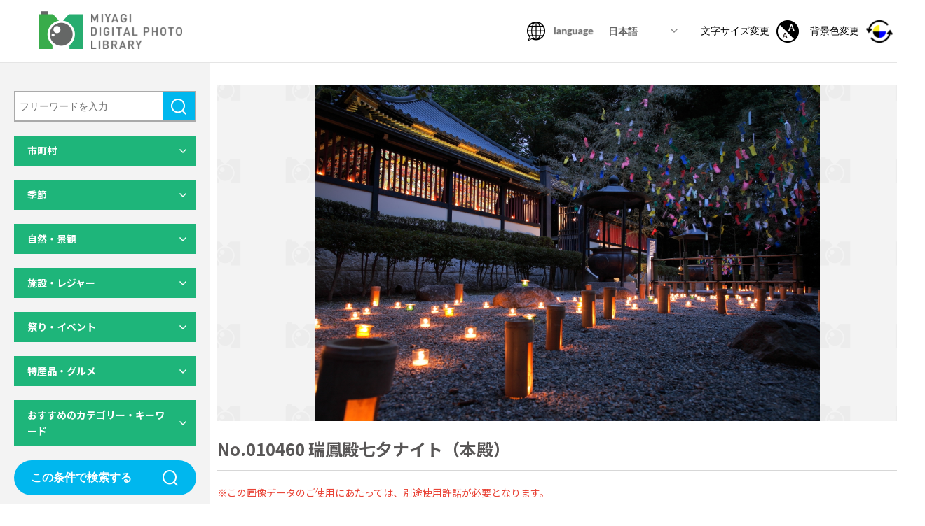

--- FILE ---
content_type: text/html; charset=UTF-8
request_url: https://digi-photo.pref.miyagi.jp/photo/010460-2/
body_size: 14325
content:
<!DOCTYPE html>
<html lang="ja">

<head>
  <meta charset="utf-8">
<meta http-equiv="X-UA-Compatible" content="IE=edge">
<meta name="format-detection" content="telephone=no">
<meta name="viewport" content="width=device-width,initial-scale=1,minimum-scale=1.0">
<script src="https://cdn.jsdelivr.net/npm/viewport-extra@1.0.4/dist/viewport-extra.min.js"></script>
<script>(function(){
  var ua = navigator.userAgent
  var sp = ua.indexOf('iPhone') > -1 ||
    (ua.indexOf('Android') > -1 && ua.indexOf('Mobile') > -1)
  var tab = !sp && (
    ua.indexOf('iPad') > -1 ||
    (ua.indexOf('Macintosh') > -1 && 'ontouchend' in document) ||
    ua.indexOf('Android') > -1
  )
  new ViewportExtra(tab ? 1400 : 375)
  // if (tab) new ViewportExtra(1024)
})()</script>
<title>No.010460 瑞鳳殿七夕ナイト（本殿）｜みやぎデジタルフォトライブラリー</title>
<meta name="description" content="自然・レジャー・イベント・グルメなど、宮城県内の観光に関する写真を多数掲載しています。利用規約に同意いただくことで、無料で検索・閲覧・ダウンロードが可能となります。">
<meta property="og:title" content="No.010460 瑞鳳殿七夕ナイト（本殿）｜みやぎデジタルフォトライブラリー">
<meta property="og:description" content="自然・レジャー・イベント・グルメなど、宮城県内の観光に関する写真を多数掲載しています。利用規約に同意いただくことで、無料で検索・閲覧・ダウンロードが可能となります。">
<meta property="og:site_name" content="みやぎデジタルフォトライブラリー">
<meta property="og:url" content="https://digi-photo.pref.miyagi.jp/photo/010460-2/">
<meta property="og:image" content="https://digi-photo.pref.miyagi.jp/wp-content/themes/miyagi-photo/assets/ogp.jpg">
<meta property="og:locale" content="ja_JP">
<meta property="og:type" content="website">
<meta name="twitter:card" content="summary_large_image">
<link rel="icon" type="image/png" href="https://digi-photo.pref.miyagi.jp/wp-content/themes/miyagi-photo/assets/favicon.ico">
<link rel="stylesheet" media="all" href="https://digi-photo.pref.miyagi.jp/wp-content/themes/miyagi-photo/assets/css/reset.css">
<link rel="stylesheet" href="https://digi-photo.pref.miyagi.jp/wp-content/themes/miyagi-photo/assets/css/slick-theme.css">
<link rel="stylesheet" href="https://digi-photo.pref.miyagi.jp/wp-content/themes/miyagi-photo/assets/css/slick.css">
<link rel="stylesheet" media="print , screen and (min-width:768px)" href="https://digi-photo.pref.miyagi.jp/wp-content/themes/miyagi-photo/assets/css/style_pc.css">
<link rel="stylesheet" media="screen and (max-width:767px)" href="https://digi-photo.pref.miyagi.jp/wp-content/themes/miyagi-photo/assets/css/style_sp.css">
<link href="https://fonts.googleapis.com/css2?family=Lato:wght@400;700&family=Noto+Sans+JP:wght@400;500;700&display=swap" rel="stylesheet">
<link rel="stylesheet" href="https://digi-photo.pref.miyagi.jp/wp-content/themes/miyagi-photo/assets/css/print.css" media="print" />
<script src="https://ajax.googleapis.com/ajax/libs/jquery/3.3.1/jquery.min.js"></script> 
<script>window.jQuery || document.write('<script src="https://digi-photo.pref.miyagi.jp/wp-content/themes/miyagi-photo/assets/js/jquery-3.3.1.min.js"><\/script>')</script>
<!-- Global site tag (gtag.js) - Google Analytics -->
<script async src="https://www.googletagmanager.com/gtag/js?id=G-PK64JNGYWD"></script>
<script>
  window.dataLayer = window.dataLayer || [];
  function gtag(){dataLayer.push(arguments);}
  gtag('js', new Date());
 
  gtag('config', 'G-PK64JNGYWD');
</script></head>

<body id="under">
  <div class="all_wrapper">
      <header>
    <h1 class="main_logo"><a href="/">
        <img class="pc_only" src="https://digi-photo.pref.miyagi.jp/wp-content/themes/miyagi-photo/assets/img/logo.png" alt="MIYAGI DIGITAL PHOTO LIBRARY">
        <img class="sp_only" src="https://digi-photo.pref.miyagi.jp/wp-content/themes/miyagi-photo/assets/img/logo_sp.png" alt="MIYAGI DIGITAL PHOTO LIBRARY">
      </a></h1>
    <nav class="header_nav">
      <ul class="header_nav_list">
        <li class="nav_item01">
          <img class="pc_only icon" src="https://digi-photo.pref.miyagi.jp/wp-content/themes/miyagi-photo/assets/img/icon/ico01.png" alt="language">
          <img class="sp_only icon" src="https://digi-photo.pref.miyagi.jp/wp-content/themes/miyagi-photo/assets/img/icon/ico01_sp.png" alt="language">
          <img class="icon_color_pc" src="https://digi-photo.pref.miyagi.jp/wp-content/themes/miyagi-photo/assets/img/icon/ico01_en.png" alt="language">
          <img class="icon_color_sp" src="https://digi-photo.pref.miyagi.jp/wp-content/themes/miyagi-photo/assets/img/icon/ico01_sp_en.png" alt="language">
          <div class="lang_select">
            <select id="lang_select_id">
              <option value="ja" selected>日本語</option>
              <option value="en">English</option>
              <option value="ko">한글</option>
              <option value="zh-tw">中文（繁體）</option>
              <option value="zh-cn">中文（简体）</option>
            </select>
          </div>
        </li>
        <!-- <li class="nav_item02"><a href=""><img src="https://digi-photo.pref.miyagi.jp/wp-content/themes/miyagi-photo/assets/img/icon/ico02.png" alt=""></a></li> -->
        <li class="nav_item03 pc_only"><button class="size-button" data-font="12"><span>文字サイズ変更</span><img src="https://digi-photo.pref.miyagi.jp/wp-content/themes/miyagi-photo/assets/img/icon/ico03.png" alt="文字サイズ変更"></button></li>
        <li class="nav_item04 pc_only color_btn"><button><span>背景色変更</span><img src="https://digi-photo.pref.miyagi.jp/wp-content/themes/miyagi-photo/assets/img/icon/ico04.png" alt="背景色変更"></button></li>
      </ul>
    </nav>
    <button class="hamburger menu-trigger sp_only" id="js-hamburger">
      <span class="hamburger__line hamburger__line--1"></span>
      <span class="hamburger__line hamburger__line--2"></span>
      <span class="hamburger__line hamburger__line--3"></span>
    </button>
    <div class="black-bg" id="js-black-bg"></div>
    <div class="hamburger_menu sp_only">
      <div class="icon_list">
        <ul>
          <li><button class="size-button" data-font="12"><img src="https://digi-photo.pref.miyagi.jp/wp-content/themes/miyagi-photo/assets/img/icon/ico03.png" alt="文字サイズ変更"><span>文字サイズ変更</span></button></li>
          <li class="color_btn"><button><img src="https://digi-photo.pref.miyagi.jp/wp-content/themes/miyagi-photo/assets/img/icon/ico04_sp.png" alt="背景色変更"><span>背景色変更</span></button></li>
        </ul>
      </div>
      <div class="download_list">
        <a href="/download-list/"><span>ダウンロードリスト</span></a>
      </div>
      <div class="hamburger_nav">
        <ul>
          <li><a href="/howto/">このサイトの使い方</a></li>
          <li><a href="/qa/">よくある質問</a></li>
          <li><a href="/privacypolicy/">利用規約・プライバシーポリシー</a></li>
          <li><a href="mailto:kankouks@pref.miyagi.lg.jp?body=%E5%95%8F%E3%81%84%E5%90%88%E3%82%8F%E3%81%9B%E5%86%85%E5%AE%B9%EF%BC%9A%0D%0A%0D%0A%0D%0A%0D%0A%E4%BC%9A%E7%A4%BE%E5%90%8D%EF%BC%9A%0D%0A%E6%8B%85%E5%BD%93%E8%80%85%E5%90%8D%EF%BC%9A%0D%0A%E3%83%A1%E3%83%BC%E3%83%AB%E3%82%A2%E3%83%89%E3%83%AC%E3%82%B9%EF%BC%9A%0D%0A%E9%9B%BB%E8%A9%B1%E7%95%AA%E5%8F%B7%EF%BC%9A">お問い合わせ</a></li>
        </ul>
      </div>
    </div>
    <!-- hamburger_menu -->
    <meta name='robots' content='max-image-preview:large' />
<link rel="alternate" title="oEmbed (JSON)" type="application/json+oembed" href="https://digi-photo.pref.miyagi.jp/wp-json/oembed/1.0/embed?url=https%3A%2F%2Fdigi-photo.pref.miyagi.jp%2Fphoto%2F010460-2%2F" />
<link rel="alternate" title="oEmbed (XML)" type="text/xml+oembed" href="https://digi-photo.pref.miyagi.jp/wp-json/oembed/1.0/embed?url=https%3A%2F%2Fdigi-photo.pref.miyagi.jp%2Fphoto%2F010460-2%2F&#038;format=xml" />
<style id='wp-img-auto-sizes-contain-inline-css' type='text/css'>
img:is([sizes=auto i],[sizes^="auto," i]){contain-intrinsic-size:3000px 1500px}
/*# sourceURL=wp-img-auto-sizes-contain-inline-css */
</style>
<style id='wp-emoji-styles-inline-css' type='text/css'>

	img.wp-smiley, img.emoji {
		display: inline !important;
		border: none !important;
		box-shadow: none !important;
		height: 1em !important;
		width: 1em !important;
		margin: 0 0.07em !important;
		vertical-align: -0.1em !important;
		background: none !important;
		padding: 0 !important;
	}
/*# sourceURL=wp-emoji-styles-inline-css */
</style>
<style id='wp-block-library-inline-css' type='text/css'>
:root{--wp-block-synced-color:#7a00df;--wp-block-synced-color--rgb:122,0,223;--wp-bound-block-color:var(--wp-block-synced-color);--wp-editor-canvas-background:#ddd;--wp-admin-theme-color:#007cba;--wp-admin-theme-color--rgb:0,124,186;--wp-admin-theme-color-darker-10:#006ba1;--wp-admin-theme-color-darker-10--rgb:0,107,160.5;--wp-admin-theme-color-darker-20:#005a87;--wp-admin-theme-color-darker-20--rgb:0,90,135;--wp-admin-border-width-focus:2px}@media (min-resolution:192dpi){:root{--wp-admin-border-width-focus:1.5px}}.wp-element-button{cursor:pointer}:root .has-very-light-gray-background-color{background-color:#eee}:root .has-very-dark-gray-background-color{background-color:#313131}:root .has-very-light-gray-color{color:#eee}:root .has-very-dark-gray-color{color:#313131}:root .has-vivid-green-cyan-to-vivid-cyan-blue-gradient-background{background:linear-gradient(135deg,#00d084,#0693e3)}:root .has-purple-crush-gradient-background{background:linear-gradient(135deg,#34e2e4,#4721fb 50%,#ab1dfe)}:root .has-hazy-dawn-gradient-background{background:linear-gradient(135deg,#faaca8,#dad0ec)}:root .has-subdued-olive-gradient-background{background:linear-gradient(135deg,#fafae1,#67a671)}:root .has-atomic-cream-gradient-background{background:linear-gradient(135deg,#fdd79a,#004a59)}:root .has-nightshade-gradient-background{background:linear-gradient(135deg,#330968,#31cdcf)}:root .has-midnight-gradient-background{background:linear-gradient(135deg,#020381,#2874fc)}:root{--wp--preset--font-size--normal:16px;--wp--preset--font-size--huge:42px}.has-regular-font-size{font-size:1em}.has-larger-font-size{font-size:2.625em}.has-normal-font-size{font-size:var(--wp--preset--font-size--normal)}.has-huge-font-size{font-size:var(--wp--preset--font-size--huge)}.has-text-align-center{text-align:center}.has-text-align-left{text-align:left}.has-text-align-right{text-align:right}.has-fit-text{white-space:nowrap!important}#end-resizable-editor-section{display:none}.aligncenter{clear:both}.items-justified-left{justify-content:flex-start}.items-justified-center{justify-content:center}.items-justified-right{justify-content:flex-end}.items-justified-space-between{justify-content:space-between}.screen-reader-text{border:0;clip-path:inset(50%);height:1px;margin:-1px;overflow:hidden;padding:0;position:absolute;width:1px;word-wrap:normal!important}.screen-reader-text:focus{background-color:#ddd;clip-path:none;color:#444;display:block;font-size:1em;height:auto;left:5px;line-height:normal;padding:15px 23px 14px;text-decoration:none;top:5px;width:auto;z-index:100000}html :where(.has-border-color){border-style:solid}html :where([style*=border-top-color]){border-top-style:solid}html :where([style*=border-right-color]){border-right-style:solid}html :where([style*=border-bottom-color]){border-bottom-style:solid}html :where([style*=border-left-color]){border-left-style:solid}html :where([style*=border-width]){border-style:solid}html :where([style*=border-top-width]){border-top-style:solid}html :where([style*=border-right-width]){border-right-style:solid}html :where([style*=border-bottom-width]){border-bottom-style:solid}html :where([style*=border-left-width]){border-left-style:solid}html :where(img[class*=wp-image-]){height:auto;max-width:100%}:where(figure){margin:0 0 1em}html :where(.is-position-sticky){--wp-admin--admin-bar--position-offset:var(--wp-admin--admin-bar--height,0px)}@media screen and (max-width:600px){html :where(.is-position-sticky){--wp-admin--admin-bar--position-offset:0px}}
/*wp_block_styles_on_demand_placeholder:696c28f237435*/
/*# sourceURL=wp-block-library-inline-css */
</style>
<style id='classic-theme-styles-inline-css' type='text/css'>
/*! This file is auto-generated */
.wp-block-button__link{color:#fff;background-color:#32373c;border-radius:9999px;box-shadow:none;text-decoration:none;padding:calc(.667em + 2px) calc(1.333em + 2px);font-size:1.125em}.wp-block-file__button{background:#32373c;color:#fff;text-decoration:none}
/*# sourceURL=/wp-includes/css/classic-themes.min.css */
</style>
<link rel="https://api.w.org/" href="https://digi-photo.pref.miyagi.jp/wp-json/" /><link rel="alternate" title="JSON" type="application/json" href="https://digi-photo.pref.miyagi.jp/wp-json/wp/v2/photo/1192" /><link rel="EditURI" type="application/rsd+xml" title="RSD" href="https://digi-photo.pref.miyagi.jp/xmlrpc.php?rsd" />
<meta name="generator" content="WordPress 6.9" />
<link rel="canonical" href="https://digi-photo.pref.miyagi.jp/photo/010460-2/" />
<link rel='shortlink' href='https://digi-photo.pref.miyagi.jp/?p=1192' />
  </header>


    <main>
      <div class="contents_area">
        <div class="side_content_wrap" id="js-side_content">
            <div class="side_content">
    <div class="inner">
      <div class="serch_area">
        <p class="arrow_down sp_only" id="js-arrow_down">検索結果を絞り込む</p>
                <form method="get" class="serch_form" action="https://digi-photo.pref.miyagi.jp/photo/">
          <div class="search_box_area">
            <input class="search_box" type="text" name="s" id="s" value="" placeholder="フリーワードを入力" />
            <button class="submit_btn submit01" type="submit">検索</button>
          </div>
          <!-- search_box_area -->
          <div class="dl_accordion">
            <dl>
              <dt>市町村</dt>
              <dd>
                <p class="map_select_btn pc_only">マップから選択</p>
                <div class="map__select_area pc_only">
                  <div class="close_btn">×</div>
                  <div class="inner">
                    <div class="bg_box">
                      <img src="https://digi-photo.pref.miyagi.jp/wp-content/themes/miyagi-photo/assets/img/map01_pc.png" alt="宮城県の地図">
                    </div>
                                        <div class="area_select area_set north_area">
                      <div class="area_head">
                        <p class="area_name">県北</p>
                        <div class="all_select">
                          <input type="checkbox" name="prefecture[]" id="map_area1" value="県北" >
                          <label for="map_area1" class="check_ico">全項目チェック</label>
                        </div>
                      </div>
                      <ul>
                        <li>
                          <input type="checkbox" name="prefecture[]" id="map_area1-1" value="30" >
                          <label for="map_area1-1" class="check_ico">色麻町</label>
                        </li>
                        <li>
                          <input type="checkbox" name="prefecture[]" id="map_area1-2" value="33" >
                          <label for="map_area1-2" class="check_ico">美里町</label>
                        </li>
                        <li>
                          <input type="checkbox" name="prefecture[]" id="map_area1-3" value="32" >
                          <label for="map_area1-3" class="check_ico">涌谷町</label>
                        </li>
                        <li>
                          <input type="checkbox" name="prefecture[]" id="map_area1-4" value="31" >
                          <label for="map_area1-4" class="check_ico">加美町</label>
                        </li>
                        <li>
                          <input type="checkbox" name="prefecture[]" id="map_area1-5" value="13" >
                          <label for="map_area1-5" class="check_ico">大崎市</label>
                        </li>
                        <li>
                          <input type="checkbox" name="prefecture[]" id="map_area1-6" value="11" >
                          <label for="map_area1-6" class="check_ico">栗原市</label>
                        </li>
                        <li>
                          <input type="checkbox" name="prefecture[]" id="map_area1-7" value="10" >
                          <label for="map_area1-7" class="check_ico">登米市</label>
                        </li>
                      </ul>
                    </div>
                    <!-- area_select -->

                    <div class="area_select area_set sanriku_area">
                      <div class="area_head">
                        <p class="area_name">三陸</p>
                        <div class="all_select">
                          <input type="checkbox" name="prefecture[]" id="map_area2" value="三陸" >
                          <label for="map_area2" class="check_ico">全項目チェック</label>
                        </div>
                      </div>
                      <ul>
                        <li>
                          <input type="checkbox" name="prefecture[]" id="map_area2-1" value="2" >
                          <label for="map_area2-1" class="check_ico">石巻市</label>
                        </li>
                        <li>
                          <input type="checkbox" name="prefecture[]" id="map_area2-2" value="35" >
                          <label for="map_area2-2" class="check_ico">南三陸町</label>
                        </li>
                        <li>
                          <input type="checkbox" name="prefecture[]" id="map_area2-3" value="34" >
                          <label for="map_area2-3" class="check_ico">女川町</label>
                        </li>
                        <li>
                          <input type="checkbox" name="prefecture[]" id="map_area2-4" value="4" >
                          <label for="map_area2-4" class="check_ico">気仙沼市</label>
                        </li>
                      </ul>
                    </div>
                    <!-- area_select -->

                    <div class="area_select area_set sendai_area">
                      <div class="area_head">
                        <p class="area_name">仙台・松島</p>
                        <div class="all_select">
                          <input type="checkbox" name="prefecture[]" id="map_area3" value="仙台・松島" >
                          <label for="map_area3" class="check_ico">全項目チェック</label>
                        </div>
                      </div>
                      <ul>
                        <li>
                          <input type="checkbox" name="prefecture[]" id="map_area3-1" value="3" >
                          <label for="map_area3-1" class="check_ico">塩竈市</label>
                        </li>
                        <li>
                          <input type="checkbox" name="prefecture[]" id="map_area3-2" value="1" >
                          <label for="map_area3-2" class="check_ico">仙台市</label>
                        </li>
                        <li>
                          <input type="checkbox" name="prefecture[]" id="map_area3-3" value="24" >
                          <label for="map_area3-3" class="check_ico">松島町</label>
                        </li>
                        <li>
                          <input type="checkbox" name="prefecture[]" id="map_area3-4" value="9" >
                          <label for="map_area3-4" class="check_ico">岩沼市</label>
                        </li>
                        <li>
                          <input type="checkbox" name="prefecture[]" id="map_area3-5" value="8" >
                          <label for="map_area3-5" class="check_ico">多賀城市</label>
                        </li>
                        <li>
                          <input type="checkbox" name="prefecture[]" id="map_area3-6" value="6" >
                          <label for="map_area3-6" class="check_ico">名取市</label>
                        </li>
                        <li>
                          <input type="checkbox" name="prefecture[]" id="map_area3-7" value="29" >
                          <label for="map_area3-7" class="check_ico">大衡村</label>
                        </li>
                        <li>
                          <input type="checkbox" name="prefecture[]" id="map_area3-8" value="14" >
                          <label for="map_area3-8" class="check_ico">富谷市</label>
                        </li>
                        <li>
                          <input type="checkbox" name="prefecture[]" id="map_area3-9" value="28" >
                          <label for="map_area3-9" class="check_ico">大郷町</label>
                        </li>
                        <li>
                          <input type="checkbox" name="prefecture[]" id="map_area3-10" value="27" >
                          <label for="map_area3-10" class="check_ico">大和町</label>
                        </li>
                        <li>
                          <input type="checkbox" name="prefecture[]" id="map_area3-11" value="26" >
                          <label for="map_area3-11" class="check_ico">利府町</label>
                        </li>
                        <li>
                          <input type="checkbox" name="prefecture[]" id="map_area3-12" value="25" >
                          <label for="map_area3-12" class="check_ico">七ヶ浜町</label>
                        </li>
                        <li>
                          <input type="checkbox" name="prefecture[]" id="map_area3-13" value="23" >
                          <label for="map_area3-13" class="check_ico">山元町</label>
                        </li>
                        <li>
                          <input type="checkbox" name="prefecture[]" id="map_area3-14" value="22" >
                          <label for="map_area3-14" class="check_ico">亘理町</label>
                        </li>
                        <li>
                          <input type="checkbox" name="prefecture[]" id="map_area3-15" value="12" >
                          <label for="map_area3-15" class="check_ico">東松島市</label>
                        </li>
                      </ul>
                    </div>
                    <!-- area_select -->

                    <div class="area_select area_set south_area">
                      <div class="area_head">
                        <p class="area_name">県南</p>
                        <div class="all_select">
                          <input type="checkbox" name="prefecture[]" id="map_area4" value="県南" >
                          <label for="map_area4" class="check_ico">全項目チェック</label>
                        </div>
                      </div>
                      <ul>
                        <li>
                          <input type="checkbox" name="prefecture[]" id="map_area4-1" value="17" >
                          <label for="map_area4-1" class="check_ico">大河原町</label>
                        </li>
                        <li>
                          <input type="checkbox" name="prefecture[]" id="map_area4-2" value="19" >
                          <label for="map_area4-2" class="check_ico">柴田町</label>
                        </li>
                        <li>
                          <input type="checkbox" name="prefecture[]" id="map_area4-3" value="5" >
                          <label for="map_area4-3" class="check_ico">白石市</label>
                        </li>
                        <li>
                          <input type="checkbox" name="prefecture[]" id="map_area4-4" value="21" >
                          <label for="map_area4-4" class="check_ico">丸森町</label>
                        </li>
                        <li>
                          <input type="checkbox" name="prefecture[]" id="map_area4-5" value="20" >
                          <label for="map_area4-5" class="check_ico">川崎町</label>
                        </li>
                        <li>
                          <input type="checkbox" name="prefecture[]" id="map_area4-6" value="18" >
                          <label for="map_area4-6" class="check_ico">村田町</label>
                        </li>
                        <li>
                          <input type="checkbox" name="prefecture[]" id="map_area4-7" value="16" >
                          <label for="map_area4-7" class="check_ico">七ヶ宿町</label>
                        </li>
                        <li>
                          <input type="checkbox" name="prefecture[]" id="map_area4-8" value="15" >
                          <label for="map_area4-8" class="check_ico">蔵王町</label>
                        </li>
                        <li>
                          <input type="checkbox" name="prefecture[]" id="map_area4-9" value="7" >
                          <label for="map_area4-9" class="check_ico">角田市</label>
                        </li>
                      </ul>
                    </div>
                    <!-- area_select -->

                    <div class="area_select area_set miyagi_area">
                      <div class="area_head">
                        <p class="area_name">宮城県全域</p>
                        <div class="all_select">
                          <input type="checkbox" name="prefecture[]" id="map_area5-1" value="99" >
                          <label for="map_area5-1" class="check_ico">広域</label>
                        </div>
                      </div>
                    </div>
                    <!-- area_select -->
                  </div>
                </div>
                <!-- map__select_area -->
                <div class="area_box">
                  <p class="area_select_btn pc_only">リストから選択</p>
                  <div class="area_set_wrap">
                    <div class="area_set">
                      <p class="area_name">県北</p>
                      <ul>
                        <li class="all_select">
                          <input type="checkbox" name="" id="area1" value="県北" >
                          <label for="area1" class="check_ico">全項目チェック</label>
                        </li>
                        <li>
                          <input type="checkbox" name="" id="area1-1" value="30" >
                          <label for="area1-1" class="check_ico">色麻町</label>
                        </li>
                        <li>
                          <input type="checkbox" name="" id="area1-2" value="33" >
                          <label for="area1-2" class="check_ico">美里町</label>
                        </li>
                        <li>
                          <input type="checkbox" name="" id="area1-3" value="32" >
                          <label for="area1-3" class="check_ico">涌谷町</label>
                        </li>
                        <li>
                          <input type="checkbox" name="" id="area1-4" value="31" >
                          <label for="area1-4" class="check_ico">加美町</label>
                        </li>
                        <li>
                          <input type="checkbox" name="" id="area1-5" value="13" >
                          <label for="area1-5" class="check_ico">大崎市</label>
                        </li>
                        <li>
                          <input type="checkbox" name="" id="area1-6" value="11" >
                          <label for="area1-6" class="check_ico">栗原市</label>
                        </li>
                        <li>
                          <input type="checkbox" name="" id="area1-7" value="10" >
                          <label for="area1-7" class="check_ico">登米市</label>
                        </li>
                      </ul>
                    </div>
                    <div class="area_set">
                      <p class="area_name">三陸</p>
                      <ul>
                        <li class="all_select">
                          <input type="checkbox" name="" id="area2" value="三陸" >
                          <label for="area2" class="check_ico">全項目チェック</label>
                        </li>
                        <li>
                          <input type="checkbox" name="" id="area2-1" value="2" >
                          <label for="area2-1" class="check_ico">石巻市</label>
                        </li>
                        <li>
                          <input type="checkbox" name="" id="area2-2" value="35" >
                          <label for="area2-2" class="check_ico">南三陸町</label>
                        </li>
                        <li>
                          <input type="checkbox" name="" id="area2-3" value="34" >
                          <label for="area2-3" class="check_ico">女川町</label>
                        </li>
                        <li>
                          <input type="checkbox" name="" id="area2-4" value="4" >
                          <label for="area2-4" class="check_ico">気仙沼市</label>
                        </li>
                      </ul>
                    </div>
                    <div class="area_set">
                      <p class="area_name">仙台・松島</p>
                      <ul>
                        <li class="all_select">
                          <input type="checkbox" name="" id="area3" value="仙台・松島" >
                          <label for="area3" class="check_ico">全項目チェック</label>
                        </li>
                        <li>
                          <input type="checkbox" name="" id="area3-1" value="3" >
                          <label for="area3-1" class="check_ico">塩竈市</label>
                        </li>
                        <li>
                          <input type="checkbox" name="" id="area3-2" value="1" >
                          <label for="area3-2" class="check_ico">仙台市</label>
                        </li>
                        <li>
                          <input type="checkbox" name="" id="area3-3" value="24" >
                          <label for="area3-3" class="check_ico">松島町</label>
                        </li>
                        <li>
                          <input type="checkbox" name="" id="area3-4" value="9" >
                          <label for="area3-4" class="check_ico">岩沼市</label>
                        </li>
                        <li>
                          <input type="checkbox" name="" id="area3-5" value="8" >
                          <label for="area3-5" class="check_ico">多賀城市</label>
                        </li>
                        <li>
                          <input type="checkbox" name="" id="area3-6" value="6" >
                          <label for="area3-6" class="check_ico">名取市</label>
                        </li>
                        <li>
                          <input type="checkbox" name="" id="area3-7" value="29" >
                          <label for="area3-7" class="check_ico">大衡村</label>
                        </li>
                        <li>
                          <input type="checkbox" name="" id="area3-8" value="14" >
                          <label for="area3-8" class="check_ico">富谷市</label>
                        </li>
                        <li>
                          <input type="checkbox" name="" id="area3-9" value="28" >
                          <label for="area3-9" class="check_ico">大郷町</label>
                        </li>
                        <li>
                          <input type="checkbox" name="" id="area3-10" value="27" >
                          <label for="area3-10" class="check_ico">大和町</label>
                        </li>
                        <li>
                          <input type="checkbox" name="" id="area3-11" value="26" >
                          <label for="area3-11" class="check_ico">利府町</label>
                        </li>
                        <li>
                          <input type="checkbox" name="" id="area3-12" value="25" >
                          <label for="area3-12" class="check_ico">七ヶ浜町</label>
                        </li>
                        <li>
                          <input type="checkbox" name="" id="area3-13" value="23" >
                          <label for="area3-13" class="check_ico">山元町</label>
                        </li>
                        <li>
                          <input type="checkbox" name="" id="area3-14" value="22" >
                          <label for="area3-14" class="check_ico">亘理町</label>
                        </li>
                        <li>
                          <input type="checkbox" name="" id="area3-15" value="12" >
                          <label for="area3-15" class="check_ico">東松島市</label>
                        </li>
                      </ul>
                    </div>
                    <div class="area_set">
                      <p class="area_name">県南</p>
                      <ul>
                        <li class="all_select">
                          <input type="checkbox" name="" id="area4" value="県南" >
                          <label for="area4" class="check_ico">全項目チェック</label>
                        </li>
                        <li>
                          <input type="checkbox" name="" id="area4-1" value="17" >
                          <label for="area4-1" class="check_ico">大河原町</label>
                        </li>
                        <li>
                          <input type="checkbox" name="" id="area4-2" value="19" >
                          <label for="area4-2" class="check_ico">柴田町</label>
                        </li>
                        <li>
                          <input type="checkbox" name="" id="area4-3" value="5" >
                          <label for="area4-3" class="check_ico">白石市</label>
                        </li>
                        <li>
                          <input type="checkbox" name="" id="area4-4" value="21" >
                          <label for="area4-4" class="check_ico">丸森町</label>
                        </li>
                        <li>
                          <input type="checkbox" name="" id="area4-5" value="20" >
                          <label for="area4-5" class="check_ico">川崎町</label>
                        </li>
                        <li>
                          <input type="checkbox" name="" id="area4-6" value="18" >
                          <label for="area4-6" class="check_ico">村田町</label>
                        </li>
                        <li>
                          <input type="checkbox" name="" id="area4-7" value="16" >
                          <label for="area4-7" class="check_ico">七ヶ宿町</label>
                        </li>
                        <li>
                          <input type="checkbox" name="" id="area4-8" value="15" >
                          <label for="area4-8" class="check_ico">蔵王町</label>
                        </li>
                        <li>
                          <input type="checkbox" name="" id="area4-9" value="7" >
                          <label for="area4-9" class="check_ico">角田市</label>
                        </li>
                      </ul>
                    </div>
                    <div class="area_set">
                      <p class="area_name">宮城県全域</p>
                      <ul>
                        <!-- <li>
                                <input type="checkbox" name="" id="area5">
                                <label for="area5" class="check_ico all_select">全項目チェック</label>
                              </li> -->
                        <li>
                          <input type="checkbox" name="" id="area5-1" value="99" >
                          <label for="area5-1" class="check_ico">広域</label>
                        </li>
                      </ul>
                    </div>
                  </div>
                  <!-- area_set_wrap -->

                </div>
              </dd>
            </dl>

            <dl>
              <dt>季節</dt>
              <dd>
                <ul>
                                    <li>
                    <input type="checkbox" name="season[]" id="chk1-1" value="1" >
                    <label for="chk1-1" class="check_ico">春</label>
                  </li>
                  <li>
                    <input type="checkbox" name="season[]" id="chk1-2" value="2" >
                    <label for="chk1-2" class="check_ico">夏</label>
                  </li>
                  <li>
                    <input type="checkbox" name="season[]" id="chk1-3" value="3" >
                    <label for="chk1-3" class="check_ico">秋</label>
                  </li>
                  <li>
                    <input type="checkbox" name="season[]" id="chk1-4" value="4" >
                    <label for="chk1-4" class="check_ico">冬</label>
                  </li>
                </ul>
              </dd>
            </dl>

            <dl>
              <dt>自然・景観</dt>
              <dd>
                <ul>
                                    <li>
                    <input type="checkbox" name="nature[]" id="chk2-1" value="1" >
                    <label for="chk2-1" class="check_ico">山岳・高原</label>
                  </li>
                  <li>
                    <input type="checkbox" name="nature[]" id="chk2-2" value="2" >
                    <label for="chk2-2" class="check_ico">平野</label>
                  </li>
                  <li>
                    <input type="checkbox" name="nature[]" id="chk2-3" value="3" >
                    <label for="chk2-3" class="check_ico">湖沼</label>
                  </li>
                  <li>
                    <input type="checkbox" name="nature[]" id="chk2-4" value="4" >
                    <label for="chk2-4" class="check_ico">紅葉</label>
                  </li>
                  <li>
                    <input type="checkbox" name="nature[]" id="chk2-5" value="5" >
                    <label for="chk2-5" class="check_ico">桜</label>
                  </li>
                  <li>
                    <input type="checkbox" name="nature[]" id="chk2-6" value="6" >
                    <label for="chk2-6" class="check_ico">自然景観</label>
                  </li>
                  <li>
                    <input type="checkbox" name="nature[]" id="chk2-7" value="7" >
                    <label for="chk2-7" class="check_ico">都市景観</label>
                  </li>
                  <li>
                    <input type="checkbox" name="nature[]" id="chk2-8" value="8" >
                    <label for="chk2-8" class="check_ico">その他景観</label>
                  </li>
                </ul>
              </dd>
            </dl>

            <dl>
              <dt>施設・レジャー</dt>
              <dd>
                <ul>
                                    <li>
                    <input type="checkbox" name="facilities[]" id="chk3-1" value="1" >
                    <label for="chk3-1" class="check_ico">生き物関連施設</label>
                  </li>
                  <li>
                    <input type="checkbox" name="facilities[]" id="chk3-2" value="2" >
                    <label for="chk3-2" class="check_ico">植物関連施設</label>
                  </li>
                  <li>
                    <input type="checkbox" name="facilities[]" id="chk3-3" value="3" >
                    <label for="chk3-3" class="check_ico">博物館・美術館</label>
                  </li>
                  <li>
                    <input type="checkbox" name="facilities[]" id="chk3-4" value="4" >
                    <label for="chk3-4" class="check_ico">見学・体験施設</label>
                  </li>
                  <li>
                    <input type="checkbox" name="facilities[]" id="chk3-5" value="5" >
                    <label for="chk3-5" class="check_ico">漁業施設</label>
                  </li>
                  <li>
                    <input type="checkbox" name="facilities[]" id="chk3-6" value="6" >
                    <label for="chk3-6" class="check_ico">道の駅・直売所</label>
                  </li>
                  <li>
                    <input type="checkbox" name="facilities[]" id="chk3-7" value="7" >
                    <label for="chk3-7" class="check_ico">観光案内</label>
                  </li>
                  <li>
                    <input type="checkbox" name="facilities[]" id="chk3-8" value="8" >
                    <label for="chk3-8" class="check_ico">震災伝承施設</label>
                  </li>
                  <li>
                    <input type="checkbox" name="facilities[]" id="chk3-9" value="9" >
                    <label for="chk3-9" class="check_ico">遊園地・テーマパーク</label>
                  </li>
                  <li>
                    <input type="checkbox" name="facilities[]" id="chk3-10" value="10" >
                    <label for="chk3-10" class="check_ico">スポーツ施設</label>
                  </li>
                  <li>
                    <input type="checkbox" name="facilities[]" id="chk3-11" value="11" >
                    <label for="chk3-11" class="check_ico">アウトドア</label>
                  </li>
                  <li>
                    <input type="checkbox" name="facilities[]" id="chk3-12" value="12" >
                    <label for="chk3-12" class="check_ico">温泉</label>
                  </li>
                  <li>
                    <input type="checkbox" name="facilities[]" id="chk3-13" value="13" >
                    <label for="chk3-13" class="check_ico">公園</label>
                  </li>
                  <li>
                    <input type="checkbox" name="facilities[]" id="chk3-14" value="14" >
                    <label for="chk3-14" class="check_ico">海水浴場</label>
                  </li>
                  <li>
                    <input type="checkbox" name="facilities[]" id="chk3-15" value="15" >
                    <label for="chk3-15" class="check_ico">神社・仏閣</label>
                  </li>
                  <li>
                    <input type="checkbox" name="facilities[]" id="chk3-16" value="16" >
                    <label for="chk3-16" class="check_ico">城郭</label>
                  </li>
                  <li>
                    <input type="checkbox" name="facilities[]" id="chk3-17" value="17" >
                    <label for="chk3-17" class="check_ico">庭園</label>
                  </li>
                  <li>
                    <input type="checkbox" name="facilities[]" id="chk3-18" value="18" >
                    <label for="chk3-18" class="check_ico">旧街道</label>
                  </li>
                  <li>
                    <input type="checkbox" name="facilities[]" id="chk3-19" value="19" >
                    <label for="chk3-19" class="check_ico">史跡</label>
                  </li>
                  <li>
                    <input type="checkbox" name="facilities[]" id="chk3-20" value="20" >
                    <label for="chk3-20" class="check_ico">歴史的建造物</label>
                  </li>
                  <li>
                    <input type="checkbox" name="facilities[]" id="chk3-21" value="21" >
                    <label for="chk3-21" class="check_ico">地域風俗</label>
                  </li>
                  <li>
                    <input type="checkbox" name="facilities[]" id="chk3-22" value="22" >
                    <label for="chk3-22" class="check_ico">商業施設</label>
                  </li>
                  <li>
                    <input type="checkbox" name="facilities[]" id="chk3-23" value="23" >
                    <label for="chk3-23" class="check_ico">宿泊施設</label>
                  </li>
                  <li>
                    <input type="checkbox" name="facilities[]" id="chk3-24" value="24" >
                    <label for="chk3-24" class="check_ico">交通機関</label>
                  </li>
                  <li>
                    <input type="checkbox" name="facilities[]" id="chk3-25" value="25" >
                    <label for="chk3-25" class="check_ico">その他</label>
                  </li>
                </ul>
              </dd>
            </dl>

            <dl>
              <dt>祭り・イベント</dt>
              <dd>
                <ul>
                                    <li>
                    <input type="checkbox" name="events[]" id="chk4-1" value="1" >
                    <label for="chk4-1" class="check_ico">行・催事</label>
                  </li>
                  <li>
                    <input type="checkbox" name="events[]" id="chk4-2" value="2" >
                    <label for="chk4-2" class="check_ico">郷土芸能</label>
                  </li>
                </ul>
              </dd>
            </dl>

            <dl>
              <dt>特産品・グルメ</dt>
              <dd>
                <ul>
                                    <li>
                    <input type="checkbox" name="products[]" id="chk5-1" value="1" >
                    <label for="chk5-1" class="check_ico">伝統工芸技術</label>
                  </li>
                  <li>
                    <input type="checkbox" name="products[]" id="chk5-2" value="2" >
                    <label for="chk5-2" class="check_ico">郷土料理・グルメ</label>
                  </li>
                  <li>
                    <input type="checkbox" name="products[]" id="chk5-3" value="3" >
                    <label for="chk5-3" class="check_ico">お酒</label>
                  </li>
                  <li>
                    <input type="checkbox" name="products[]" id="chk5-4" value="4" >
                    <label for="chk5-4" class="check_ico">お土産</label>
                  </li>
                </ul>
              </dd>
            </dl>

            <dl>
              <dt>おすすめのカテゴリー・キーワード</dt>
              <dd>
                <ul>
                                                                                                                                                <li>
                          <input type="radio" name="recommended" class="radio" class="radio" id="桜" value="桜" >
                          <label for="桜" class="radio01">桜</label>
                        </li>
                                                                                                                <li>
                          <input type="radio" name="recommended" class="radio" class="radio" id="新緑" value="新緑" >
                          <label for="新緑" class="radio01">新緑</label>
                        </li>
                                                                                                                <li>
                          <input type="radio" name="recommended" class="radio" class="radio" id="花" value="花" >
                          <label for="花" class="radio01">花</label>
                        </li>
                                                                                              </ul>
              </dd>
            </dl>
          </div>
          <!-- dl_accordion -->
          <button class="submit_btn submit02" type="submit">この条件で検索する</button>
        </form>

        <div class="download_list">
          <a href="/download-list/">ダウンロードリスト</a>
        </div>
      </div>
      <!-- serch_area -->

      <div class="side_nav pc_only">
        <ul>
          <li><a href="/howto/">このサイトの使い方</a></li>
          <li><a href="/qa/">よくある質問</a></li>
          <li><a href="/privacypolicy/">利用規約・プライバシーポリシー</a></li>
          <li><a href="mailto:kankouks@pref.miyagi.lg.jp?body=%E5%95%8F%E3%81%84%E5%90%88%E3%82%8F%E3%81%9B%E5%86%85%E5%AE%B9%EF%BC%9A%0D%0A%0D%0A%0D%0A%0D%0A%E4%BC%9A%E7%A4%BE%E5%90%8D%EF%BC%9A%0D%0A%E6%8B%85%E5%BD%93%E8%80%85%E5%90%8D%EF%BC%9A%0D%0A%E3%83%A1%E3%83%BC%E3%83%AB%E3%82%A2%E3%83%89%E3%83%AC%E3%82%B9%EF%BC%9A%0D%0A%E9%9B%BB%E8%A9%B1%E7%95%AA%E5%8F%B7%EF%BC%9A">お問い合わせ</a></li>
        </ul>
      </div>
    </div>
  </div>
  <!-- side_content -->




        </div>
        <!-- side_content_wrap -->

        <div class="main_contents">
                                <div class="pop_box" id="js-pop_box">
              <div class="pop_content">
                <div class="pop_inner">
                  <h1 class="title">利用規約・プライバシーポリシー</h1>
                  <div class="text_box">
                    <h2>使用条件</h2>
                    <p>本サイトに収録されている画像データは、下記事項に同意いただくことで、無料で検索・閲覧・ダウンロードすることができます。</p>
                    <h3>使用許諾・条件等</h3>
                    <ul>
                      <li>ダウンロードした画像データの使用は、宮城県の観光をPRする目的でのみご利用いただけます。</li>
                      <li>ダウンロードした画像データは、そのまま、または加工してご使用いただけます。<br>ただし公序良俗に反したり、被写体のイメージを著しく損なうような加工等はお控え下さい。<br>加工してご利用される場合は、宮城県観光戦略課にて掲載内容の確認をさせていただきますので、左メニューの「お問い合わせ」よりご連絡下さい。
                      </li>
                      <li>宮城県観光戦略課は、本サイトの収録画像データ・文字情報の内容についてその著作権、使用を許諾する権利を有しております。画像データの使用は構いませんが、著作権を放棄するものではありません。そのため、画像の二次利用はお控え下さい。
                      </li>
                      <li>一部画像データについては、画像詳細ページに別途使用許諾申請が必要となる旨を記載しています。<br>その画像をご利用になる場合は、お手数ですが、別途各連絡先まで使用許諾の許可をおとり下さい。（連絡先はダウンロード時に画面表示されます。）
                      </li>
                      <li>使用条件として、画像を掲載する際は、画像の下部等に「写真提供：宮城県観光戦略課」と掲載して下さい。</li>
                      <li>本サービスは、予告なく一部または全部を終了することがございます。<br>画像を複数回お使いになる場合は、その都度ダウンロードし、使用して下さい。
                      </li>
                    </ul>
                    <h3>禁止事項</h3>
                    <ul>
                      <li>本サイトの画像データ（ダウンロード画像を含み）をそのまま複製して販売、頒布、賃貸、貸与することを禁じます。</li>
                      <li>本サイトの画像データや（ダウンロード画像を含み）を賃貸業に使用すること、ご使用頂く個人又は法人以外に賃貸、貸与することを禁じます。</li>
                      <li>使用した画像単独若しくはそれに近い形で製品化し、販売などの商行為に利用することを禁じます。</li>
                      <li>画像及びクレジットを特定の商品に組み合わせ、県の推奨を受けている、またはそのような誤解を与えるような使用を禁じます。</li>
                      <li>特定団体（個人）の政治活動または、宗教活動を著しく助長する恐れがある制作物への使用は禁じます。</li>
                      <li>本条項のいずれかに違反された場合、宮城県観光戦略課はいつでも使用を差し止めることができるものとします。</li>
                    </ul>
                    <h3>免責</h3>
                    <ul>
                      <li>宮城県観光戦略課は、本サイトが提供する画像データを使用すること、またはダウンロードすることによる如何なるトラブルに関して、保証するものではなく、責任を負いません。
                      </li>
                    </ul>
                    <h2>
                      プライバシーポリシー
                    </h2>
                    <p>
                      本サイトでは、アクセスされた方のドメイン名、ＩＰアドレス、ブラウザの種類、本サイトの閲覧等の情報を自動的に収集します。これらの情報は、本サイトの利用状況に関する統計分析のため活用するものであり、個人を特定できる情報を含むものではありません。
                    </p>
                    <p>
                      本サイトでは、「Google　Analytics」を利用しています。「Google　Analytics」は、Cookieを利用して閲覧者の情報を収集します。「Google
                      Analytics利用規約」、「Googleプライバシーポリシー」、「Googleのサービスを使用するサイトやアプリから収集した情報のGoogleによる使用」はこちら。
                    </p>
                    <ul>
                      <li>
                        <a href="https://marketingplatform.google.com/about/analytics/terms/jp/"
                          target="_blank" rel="noopener noreferrer">Google Analytics利用規約</a>
                      </li>
                      <li>
                        <a href="https://policies.google.com/privacy?hl=ja" target="_blank"
                          rel="noopener noreferrer">Googleプライバシーポリシー</a>
                      </li>
                      <li>
                        <a href="https://policies.google.com/technologies/partner-sites?hl=ja"
                          target="_blank"
                          rel="noopener noreferrer">Googleのサービスを使用するサイトやアプリから収集した情報のGoogleによる使用</a>
                      </li>
                    </ul>
                                          <h2>確認事項</h2>
                      <p class="cation">
                        ご使用にあたっては、別途使用許諾が必要となりますので、下記電話番号までご連絡願います。<br>ご連絡の際には「みやぎデジタルフォトライブラリーの画像使用許諾について」とお伝えください。<br>（公財）瑞鳳殿                        022-262-6250</p>
                                      </div>
                  <!-- text_box -->
                                      <div class="btn_area btn_catiton single_btn" id="js-btn_area">
                      <div class="btn_set">
                        <button class="agree_btn" id="js-agree_btn">利用規約に同意</button>
                      </div>
                      <div class="btn_set">
                        <button class="agree_btn" id="js-agree_btn02">確認事項に同意</button>
                      </div>
                    </div>
                    <!-- btn_area -->
                    <div class="btn_area single_btn">
                      <div class="btn_set">
                                                <button class="dl_btn" id="js-dl_btn"
                          onclick="doDownload('https://digi-photo.pref.miyagi.jp/wp-content/uploads/2021/03/010460.jpg', '');">ダウンロード</button>
                      </div>
                    </div>
                    <!-- btn_area -->
                                  </div>
                <!-- pop_inner -->
                <div class="close_btn" id="js-pop_close">×</div>

              </div>
              <!-- pop_content -->
            </div>
            <!-- pop_box -->

            <div class="block_single" id="1192">
              <div class="inner">
                <div id="img_wrap" class="img_box">
                  <img src="https://digi-photo.pref.miyagi.jp/wp-content/uploads/2021/03/010460.jpg" alt="No.010460 瑞鳳殿七夕ナイト（本殿）">
                  <input id="img_m" type="hidden"
                    value="https://digi-photo.pref.miyagi.jp/wp-content/uploads/2021/03/010460-300x200.jpg" />
                </div>
                <div class="text_box">
                  <h2 class="photo_name">No.010460 瑞鳳殿七夕ナイト（本殿）</h2>
                                      <p class="annotation">
                      ※この画像データのご使用にあたっては、別途使用許諾が必要となります。<br>詳細については、ダウンロード時に表示される各連絡先まで別途使用許諾の許可をおとり下さい。
                    </p>
                                    <p class="area_name">市町村名：<span>仙台市</span></p>
                                                      <p class="desc">自然豊かな瑞鳳殿は桜や青葉、紅葉に雪と四季折々で表情を変え、散策にも最適なスポットです。</p>
                </div>
                <div class="dl_btn_area">
                  <div class="dl_btn btn01">
                    <button class="add_btn btn_pop">ダウンロード</button>
                  </div>
                  <div class="dl_btn btn02">
                    <button class="add_btn addtofavorite">ダウンロードリストに追加</button>
                    <button class="add_btn removefavorite hidden">ダウンロードリストから削除</button>
                  </div>
                </div>

                                  <div class="map_area">
                    <div class="map_box">
                      <iframe
                        src="https://maps.google.co.jp/maps?output=embed&q=38.25078, 140.86647"
                        width="800" height="600" frameborder="0" style="border:0;" allowfullscreen=""
                        aria-hidden="false" tabindex="0"></iframe>
                    </div>
                  </div>
                
                                              </div>
            </div>
            <!-- block_single -->

          
        </div>
        <!-- main_contents -->
      </div>
      <!-- contents_area -->
    </main>
    <footer>
    <div class="footer_nav sp_only">
        <ul>
            <li><a href="/howto/">このサイトの使い方</a></li>
            <li><a href="/qa/">よくある質問</a></li>
            <li><a href="/privacypolicy/">利用規約・<br>プライバシーポリシー</a></li>
            <li><a
                    href="mailto:kankouks@pref.miyagi.lg.jp?body=%E5%95%8F%E3%81%84%E5%90%88%E3%82%8F%E3%81%9B%E5%86%85%E5%AE%B9%EF%BC%9A%0D%0A%0D%0A%0D%0A%0D%0A%E4%BC%9A%E7%A4%BE%E5%90%8D%EF%BC%9A%0D%0A%E6%8B%85%E5%BD%93%E8%80%85%E5%90%8D%EF%BC%9A%0D%0A%E3%83%A1%E3%83%BC%E3%83%AB%E3%82%A2%E3%83%89%E3%83%AC%E3%82%B9%EF%BC%9A%0D%0A%E9%9B%BB%E8%A9%B1%E7%95%AA%E5%8F%B7%EF%BC%9A">お問い合わせ</a>
            </li>
        </ul>
    </div>
    <p class="copyright">
        <small>Copyright © Miyagi Perfectural Government.All Rights Reserved</small>
    </p>
</footer>
  </div>
  <script src="https://digi-photo.pref.miyagi.jp/wp-content/themes/miyagi-photo/assets/js/slick.min.js"></script>
<script src="https://digi-photo.pref.miyagi.jp/wp-content/themes/miyagi-photo/assets/js/common.js"></script>
<script>
/* --------------- slick --------------- */
jQuery(function () {
jQuery('#jq_front-slide').slick({
  arrows: true,
  dots: true,
  autoplay: true,
  autoplaySpeed: 3000,
  speed: 1500,
  fade: true,
  centerMode: true,
  slidesToShow: 1,
  // variableWidth: true,
  pauseOnFocus: false,
  pauseOnHover: false,
  pauseOnDotsHover: false,
  swipe: false,
  swipeToSlide: false,
  touchMove: false,
  // responsive: [{
  // 	breakpoint: 768,
  // 	settings: {
  // 		centerMode: false,
  // 		slidesToShow: 1,
  // 		slidesToScroll: 1,
  // 		variableWidth: false,
  // 	}
  // }, ]
});

jQuery('#jq_photo-slide').slick({
  arrows: true,
  dots: true,
  // autoplay: true,
  autoplaySpeed: 3000,
  speed: 1500,
  // fade: true,
  centerMode: true,
  slidesToShow: 1,
  // slidesToScroll: 10,
  variableWidth: true,
  rows: 2,
  slidesPerRow: 5,
  // pauseOnFocus: false,
  // pauseOnHover: false,
  // pauseOnDotsHover: false,
  // swipe: false,
  // swipeToSlide: false,
  // touchMove: false,
  // slidesPerRow: 3,
  responsive: [{
  	breakpoint: 768,
  	settings: {
      slidesPerRow: 2,
  	}
  }, ]
});
});
</script>  <script src="https://digi-photo.pref.miyagi.jp/wp-content/themes/miyagi-photo/assets/js/jquery.cookie.js"></script>
  <script src="https://digi-photo.pref.miyagi.jp/wp-content/themes/miyagi-photo/assets/js/ajax_append_search.js"></script>
  <script>
    //画像から-scaled削除
    $(function() {
      var changeL = $("#img_wrap").children('img').attr('src').replace(/-scaled/g, "");
      $("#img_wrap").children('img').attr('src', changeL);
    });

    //画像ダウンロード（全ブラウザ対応）
    function doDownload(url, filename) {
      if (window.navigator.msSaveOrOpenBlob) {
        var xhr = new XMLHttpRequest();
        xhr.open('GET', url);
        xhr.responseType = 'blob';

        xhr.onloadend = function() {
          if (xhr.status !== 200) return;
          window.navigator.msSaveBlob(xhr.response, filename + 'img.jpg');
        }
        xhr.send();
      } else {
        var alink = document.createElement('a');
        alink.download = filename;
        alink.href = url;
        alink.click();
        return false;
      }
    }
  </script>
  <script>
    //お気に入り追加（制限50）
    $(function() {
      var favorite_pages = JSON.parse(localStorage.getItem('favorite_pages'));
      var selected = false;
      if (favorite_pages) {
        for (i = 0; i < 50; i++) {
          if (selected == false && favorite_pages[i]) {
            if (document.URL == favorite_pages[i]['url']) {
              selected = true;
            }
          }
        }
      }
      if (selected) {
        addFavorite();
      }

      //お気に入りボタン
      $(".addtofavorite").click(function() {
        var favorite_pages_start = JSON.parse(localStorage.getItem('favorite_pages'));
        var title = $("h2.photo_name").text(); // ページのタイトルを取得
        if (!title.length) { // ↑が無い場合は、<head>のタイトルを取得
          title = document.title;
        }
        var id = $(".block_single").attr('id');
        var img = $("#img_wrap").children('img').attr('src');
        var img_m = $("#img_m").val();
        //console.log(img_m);
        var favorite_pages = [{
          url: document.URL,
          id: id,
          img: img,
          img_m: img_m,
          title: title,
          datetime: $.now()
        }];

        if (!(favorite_pages_start == null)) {
          if (favorite_pages_start.length >= 50) { // 最大50個まで
            var lang = 'ja';
            if (lang == 'ja') {
              alert("ダウンロードリストには 50件以上追加することはできません。追加済みの写真をダウンロード後、リストを全て削除ボタンを押してください。");
            } else if (lang == 'en') {
              alert(
                "You can't add more than 50 photos to the download list. After you have downloaded the photos you have already added, please click the Delete All button for the list."
              );
            } else if (lang == 'ko') {
              alert("다운로드 리스트에는 50건 이상 추가할 수 없습니다. 추가된 사진을 다운로드하신 후, 리스트 모두 삭제 버튼을 눌러주십시오.");
            } else if (lang == 'zh-tw') {
              alert("下載選單不能追加50張以上照片資料。請將追加的照片下載完後，按下「刪除所有選單」按鈕。");
            } else if (lang == 'zh-cn') {
              alert("下载列表不能添加50张以上图片。请将添加的图片下载后，点击“删除所有列表”按钮。");
            }
            exit;
          }
        }
        if (favorite_pages_start) {
          for (i = 0; i < 50; i++) {
            if (favorite_pages_start[i] && favorite_pages[0].url !== favorite_pages_start[i]
              .url) {
              favorite_pages.push(favorite_pages_start[i]);
            }
          }
        }
        localStorage.setItem('favorite_pages', JSON.stringify(favorite_pages));
        addFavorite();
      });

      //ダウンロードリストから削除
      $(".removefavorite").click(function() {
        var favorite_pages_start = JSON.parse(localStorage.getItem('favorite_pages'));
        var favorite_pages = [];
        if (favorite_pages_start) {
          for (i = 0; i < 50; i++) {
            if (favorite_pages_start[i] && document.URL !== favorite_pages_start[i].url) {
              favorite_pages.push(favorite_pages_start[i]);
            }
          }
        }
        localStorage.setItem('favorite_pages', JSON.stringify(favorite_pages));
        removeFavorite();
      });

      //追加・削除ボタンへ切り替え処理
      function addFavorite() {
        $(".removefavorite").removeClass('hidden');
        $(".addtofavorite").addClass('hidden');
      }

      function removeFavorite() {
        $(".removefavorite").addClass('hidden');
        $(".addtofavorite").removeClass('hidden');
      }

    });
  </script>
</body>

</html>